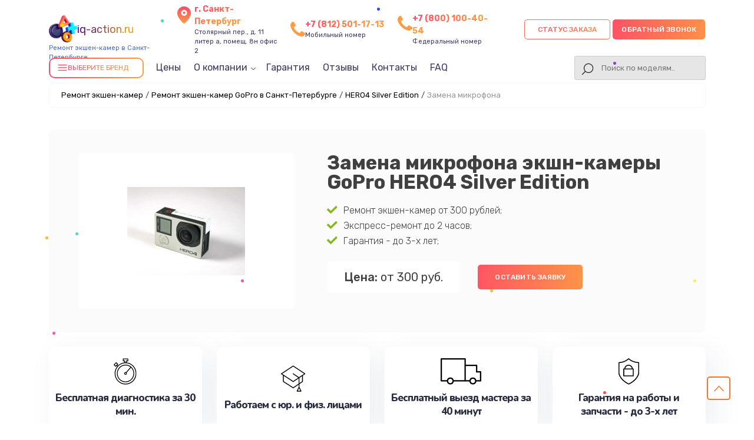

--- FILE ---
content_type: text/html; charset=UTF-8
request_url: https://spb.iq-action.ru/gopro/hero4-silver-edition/zamena-mikrofona
body_size: 17322
content:
                                                                                                                                                                                                                                                                                                                                                                                                                                                                    

<!-- Шапка сайта -->

<!doctype html>
<html lang="ru-RU" prefix="og: https://ogp.me/ns#">

<head>
	<meta name="viewport" content="width=device-width, initial-scale=1, maximum-scale=1">
	<meta charset="utf-8">
	<meta name="robots" content="follow, index, max-snippet:-1, max-video-preview:-1, max-image-preview:large" /><title>Замена микрофона GoPro HERO4 Silver Edition со срочным выездом мастера или курьера на дом в Санкт-Петербурге</title><meta name='description' content='Замена микрофона GoPro HERO4 Silver Edition с гарантией до 3 лет. Диагностика занимает в среднем 15 - 20 минут. Цена ремонта всего от 300 руб! Скидка 20% на услуги по ремонту - при первом обращении!' /><meta name="keywords" content="Замена микрофона GoPro HERO4 Silver Edition, ремонт - в Санкт-Петербурге" /><meta name="yandex-verification" content="c15efdd4d50604de" /><!-- Yandex.Metrika counter -->
<script type="text/javascript" >
   (function(m,e,t,r,i,k,a){m[i]=m[i]||function(){(m[i].a=m[i].a||[]).push(arguments)};
   m[i].l=1*new Date();k=e.createElement(t),a=e.getElementsByTagName(t)[0],k.async=1,k.src=r,a.parentNode.insertBefore(k,a)})
   (window, document, "script", "https://mc.yandex.ru/metrika/tag.js", "ym");

   ym(99030732, "init", {
        clickmap:true,
        trackLinks:true,
        accurateTrackBounce:true,
        webvisor:true
   });
</script>
<noscript><div><img src="https://mc.yandex.ru/watch/99030732" style="position:absolute; left:-9999px;" alt="" /></div></noscript>
<!-- /Yandex.Metrika counter --><link rel="preconnect" href="//api-maps.yandex.ru"><link rel="dns-prefetch" href="//api-maps.yandex.ru">	<!-- Фавиконка -->
	<link rel="shortcut icon" href="/_content/content/6328c62871639-31aebe767d77d232952a0ecd9ddaa188.webp" type="image/x-icon">


							<link rel="canonical" href="https://spb.iq-action.ru/gopro/hero4-silver-edition/zamena-mikrofona" />
			
	<!-- OG -->
	<meta property="og:type" content="website" />
	<meta property="og:title" content="Замена микрофона GoPro HERO4 Silver Edition со срочным выездом мастера или курьера на дом в Санкт-Петербурге" />
	<meta property="og:description" content="Замена микрофона GoPro HERO4 Silver Edition с гарантией до 3 лет. Диагностика занимает в среднем 15 - 20 минут. Цена ремонта всего от 300 руб! Скидка 20% на услуги по ремонту - при первом обращении!" />

	<meta property="og:url" content="https://spb.iq-action.ru/gopro/hero4-silver-edition/zamena-mikrofona" />
	<meta property="og:site_name" content="Сервисный центр по ремонту экшен-камер в Санкт-Петербурге" />
	<meta property="og:image" content="https://spb.iq-action.ru/_content/content/62e8dda8004ab-3980b03a33e39f92c6f3cfe57bf886f3.webp" />
	<meta property="og:image:secure_url" content="https://spb.iq-action.ru/_content/content/62e8dda8004ab-3980b03a33e39f92c6f3cfe57bf886f3.webp" />
	<meta property="og:image:width" content="300" />
	<meta property="og:image:height" content="300" />
	<meta property="og:image:alt" content="Сервисный центр по ремонту экшен-камер в Санкт-Петербурге" />
	<meta name="twitter:card" content="summary_large_image" />
	<meta name="twitter:title" content="Замена микрофона GoPro HERO4 Silver Edition со срочным выездом мастера или курьера на дом в Санкт-Петербурге" />
	<meta name="twitter:description" content="Замена микрофона GoPro HERO4 Silver Edition с гарантией до 3 лет. Диагностика занимает в среднем 15 - 20 минут. Цена ремонта всего от 300 руб! Скидка 20% на услуги по ремонту - при первом обращении!" />
	<meta name="twitter:image" content="https://spb.iq-action.ru/_content/content/62e8dda8004ab-3980b03a33e39f92c6f3cfe57bf886f3.webp" />
	<!-- /OG -->

	<!-- Подлючаем стили CSS-->
	<link rel="stylesheet" href="/public/css/style-rtl-v1.css">
	<link rel="stylesheet" href="/public/js/swiper/swiper-bundle.min.css">
	<link rel="stylesheet" href="/public/css/style-v1.css">
	<link rel="stylesheet" href="/public/css/custom-style.css">
	<link rel="stylesheet" href="/public/css/media-v1.css">
	<link rel="stylesheet" href="/public/css/pod_brand.css">

	<style>
		.form-button-phone,
		.a0011-first-block-ttl,
		.garant-first-block-desc,
		.a0015-button,
		.block-advantage-title,
		.a0015-button,
		.block-price-title,
		.price-after-table-row h3 span,
		.price-after-table-row form .contact__form-button,
		.service-info-number,
		.services-our-service-ttl,
		.reviews-title,
		#contacts form .contact__form-button,
		.price-heading,
		.bq-left-support,
		.services-our-service-sub::before,
		.form-master .contact__form-button {
			background-image: linear-gradient(to left, #FC9D44 -20%, #FF4969 115%);
		}
	</style>

</head>



<div class="modal__bg m-city">
	<div class="bg_black"></div>
	<div class="window_modal">
		<button class="close">+</button>
		<div class="content">
			<div class="title-modal">Выберите город</div>
			<div class="city-ul">
				<ul class="select-ul">

					
						<li><a href="https://iq-action.ru">Москва</a></li>

					
						<li><a href="https://spb.iq-action.ru">Санкт-Петербург</a></li>

					
						<li><a href="https://krd.iq-action.ru">Краснодар</a></li>

					
						<li><a href="https://rnd.iq-action.ru">Ростов-на-Дону</a></li>

					
						<li><a href="https://nnv.iq-action.ru">Нижний Новгород</a></li>

					
						<li><a href="https://nsk.iq-action.ru">Новосибирск</a></li>

					
						<li><a href="https://chl.iq-action.ru">Челябинск</a></li>

					
						<li><a href="https://ekb.iq-action.ru">Екатеринбург</a></li>

					
						<li><a href="https://kzn.iq-action.ru">Казань</a></li>

					
						<li><a href="https://ufa.iq-action.ru">Уфа</a></li>

					
						<li><a href="https://vrn.iq-action.ru">Воронеж</a></li>

					
						<li><a href="https://vlg.iq-action.ru">Волгоград</a></li>

					
						<li><a href="https://brn.iq-action.ru">Барнаул</a></li>

					
						<li><a href="https://izh.iq-action.ru">Ижевск</a></li>

					
						<li><a href="https://tol.iq-action.ru">Тольятти</a></li>

					
						<li><a href="https://yrs.iq-action.ru">Ярославль</a></li>

					
						<li><a href="https://srt.iq-action.ru">Саратов</a></li>

					
						<li><a href="https://hbr.iq-action.ru">Хабаровск</a></li>

					
						<li><a href="https://tms.iq-action.ru">Томск</a></li>

					
						<li><a href="https://tmn.iq-action.ru">Тюмень</a></li>

					
						<li><a href="https://irk.iq-action.ru">Иркутск</a></li>

					
						<li><a href="https://smr.iq-action.ru">Самара</a></li>

					
						<li><a href="https://oms.iq-action.ru">Омск</a></li>

					
						<li><a href="https://krn.iq-action.ru">Красноярск</a></li>

					
						<li><a href="https://prm.iq-action.ru">Пермь</a></li>

					
						<li><a href="https://uly.iq-action.ru">Ульяновск</a></li>

					
						<li><a href="https://kir.iq-action.ru">Киров</a></li>

					
						<li><a href="https://arh.iq-action.ru">Архангельск</a></li>

					
						<li><a href="https://ast.iq-action.ru">Астрахань</a></li>

					
						<li><a href="https://bel.iq-action.ru">Белгород</a></li>

					
						<li><a href="https://blg.iq-action.ru">Благовещенск</a></li>

					
						<li><a href="https://bry.iq-action.ru">Брянск</a></li>

					
						<li><a href="https://vld.iq-action.ru">Владивосток</a></li>

					
						<li><a href="https://vlk.iq-action.ru">Владикавказ</a></li>

					
						<li><a href="https://vla.iq-action.ru">Владимир</a></li>

					
						<li><a href="https://vlgs.iq-action.ru">Волжский</a></li>

					
						<li><a href="https://vol.iq-action.ru">Вологда</a></li>

					
						<li><a href="https://grz.iq-action.ru">Грозный</a></li>

					
						<li><a href="https://ivn.iq-action.ru">Иваново</a></li>

					
						<li><a href="https://yla.iq-action.ru">Йошкар-Ола</a></li>

					
						<li><a href="https://kld.iq-action.ru">Калининград</a></li>

					
						<li><a href="https://klg.iq-action.ru">Калуга</a></li>

					
						<li><a href="https://kem.iq-action.ru">Кемерово</a></li>

					
						<li><a href="https://ktm.iq-action.ru">Кострома</a></li>

					
						<li><a href="https://kur.iq-action.ru">Курган</a></li>

					
						<li><a href="https://krs.iq-action.ru">Курск</a></li>

					
						<li><a href="https://lip.iq-action.ru">Липецк</a></li>

					
						<li><a href="https://mgt.iq-action.ru">Магнитогорск</a></li>

					
						<li><a href="https://mkh.iq-action.ru">Махачкала</a></li>

					
						<li><a href="https://mur.iq-action.ru">Мурманск</a></li>

					
						<li><a href="https://nhc.iq-action.ru">Набережные Челны</a></li>

					
						<li><a href="https://nlc.iq-action.ru">Нальчик</a></li>

					
						<li><a href="https://nvrt.iq-action.ru">Нижневартовск</a></li>

					
						<li><a href="https://nzt.iq-action.ru">Нижний Тагил</a></li>

					
						<li><a href="https://nvk.iq-action.ru">Новокузнецк</a></li>

					
						<li><a href="https://nvr.iq-action.ru">Новороссийск</a></li>

					
						<li><a href="https://orl.iq-action.ru">Орёл</a></li>

					
						<li><a href="https://orn.iq-action.ru">Оренбург</a></li>

					
						<li><a href="https://pnz.iq-action.ru">Пенза</a></li>

					
						<li><a href="https://ryz.iq-action.ru">Рязань</a></li>

					
						<li><a href="https://srk.iq-action.ru">Саранск</a></li>

					
						<li><a href="https://smf.iq-action.ru">Симферополь</a></li>

					
						<li><a href="https://sml.iq-action.ru">Смоленск</a></li>

					
						<li><a href="https://soc.iq-action.ru">Сочи</a></li>

					
						<li><a href="https://stv.iq-action.ru">Ставрополь</a></li>

					
						<li><a href="https://stl.iq-action.ru">Стерлитамак</a></li>

					
						<li><a href="https://srg.iq-action.ru">Сургут</a></li>

					
						<li><a href="https://tgn.iq-action.ru">Таганрог</a></li>

					
						<li><a href="https://tmb.iq-action.ru">Тамбов</a></li>

					
						<li><a href="https://tvr.iq-action.ru">Тверь</a></li>

					
						<li><a href="https://ula.iq-action.ru">Улан-Удэ</a></li>

					
						<li><a href="https://chb.iq-action.ru">Чебоксары</a></li>

					
						<li><a href="https://chr.iq-action.ru">Череповец</a></li>

					
						<li><a href="https://cht.iq-action.ru">Чита</a></li>

					
						<li><a href="https://ykt.iq-action.ru">Якутск</a></li>

					
						<li><a href="https://svp.iq-action.ru">Севастополь</a></li>

					
						<li><a href="https://dnt.iq-action.ru">Донецк</a></li>

					
						<li><a href="https://mar.iq-action.ru">Мариуполь</a></li>

					
						<li><a href="https://lug.iq-action.ru">Луганск</a></li>

					
				</ul>
			</div>
		</div>
	</div>
</div>

<div class="modal__bg m-status">
	<div class="bg_black"></div>
	<div class="window_modal">
		<button class="close">+</button>
		<div class="content">
			<div class="title-modal">статус заказа</div>
			<div class="city-ul">
				<input type="text" class="status-input" placeholder="номер заказа (8 символов)">
				<button class="form-button-phone enter-status">Узнать статус</button>
			</div>
		</div>
	</div>
</div>

<body class="template-body" itemscope itemtype="https://schema.org/WebPage">
	<div class="template-container">
		<header class="main-header seo-header" itemscope="" itemtype="http://schema.org/WPHeader">
			<div class="container d-flex vertical-center header-box">
				<div class="logo header-logo">

					<a href="/">
						<div class="box-logo">
							<div class="logo-bg" style="background: url('/public/img/1.png'); background-size: contain; background-repeat: no-repeat"></div>
														<div class="text-logo">iq-action.ru</div>
						</div>
						<span>Ремонт экшен-камер в Санкт-Петербурге</span>
					</a>
					<div class="select-citys">
					</div>
				</div>
				<div class="header-address">
					<svg class="address" width="24" height="24" viewBox="0 0 24 24" fill="none" xmlns="http://www.w3.org/2000/svg">
						<path d="M12 11C12.8284 11 13.5 10.3284 13.5 9.5C13.5 8.67157 12.8284 8 12 8C11.1716 8 10.5 8.67157 10.5 9.5C10.5 10.3284 11.1716 11 12 11Z" fill="url(#paint0_linear_5_500)" />
						<path d="M12 2C9.89206 1.99989 7.86926 2.83176 6.37124 4.31479C4.87323 5.79782 4.02108 7.81216 4 9.92C4 15.4 11.05 21.5 11.35 21.76C11.5311 21.9149 11.7616 22.0001 12 22.0001C12.2384 22.0001 12.4689 21.9149 12.65 21.76C13 21.5 20 15.4 20 9.92C19.9789 7.81216 19.1268 5.79782 17.6288 4.31479C16.1307 2.83176 14.1079 1.99989 12 2ZM12 13C11.3078 13 10.6311 12.7947 10.0555 12.4101C9.47993 12.0256 9.03133 11.4789 8.76642 10.8394C8.50151 10.1999 8.4322 9.49612 8.56725 8.81718C8.7023 8.13825 9.03564 7.51461 9.52513 7.02513C10.0146 6.53564 10.6382 6.2023 11.3172 6.06725C11.9961 5.9322 12.6999 6.00151 13.3394 6.26642C13.9789 6.53133 14.5256 6.97993 14.9101 7.5555C15.2947 8.13108 15.5 8.80777 15.5 9.5C15.5 10.4283 15.1313 11.3185 14.4749 11.9749C13.8185 12.6313 12.9283 13 12 13Z" fill="url(#paint1_linear_5_500)" />
						<defs>
							<linearGradient id="paint0_linear_5_500" x1="12" y1="8" x2="12" y2="11" gradientUnits="userSpaceOnUse">
								<stop stop-color="#FF4A69" />
								<stop offset="1" stop-color="#FD9D45" />
							</linearGradient>
							<linearGradient id="paint1_linear_5_500" x1="12" y1="2" x2="12" y2="22.0001" gradientUnits="userSpaceOnUse">
								<stop stop-color="#FF4A69" />
								<stop offset="1" stop-color="#FD9D45" />
							</linearGradient>
						</defs>
					</svg>
					<div class="header-address-text">
						<span>г. Санкт-Петербург</span><br> Столярный пер., д. 11 литер а, помещ. 8н офис 2					</div>
				</div>

				<div class="header-address h-addres_new">
					<svg xmlns="http://www.w3.org/2000/svg" aria-hidden="true" role="img" width="1em" height="1em" preserveAspectRatio="xMidYMid meet" viewBox="0 0 1408 1408">
						<path fill="var(--main-color)" d="M1408 1112q0 27-10 70.5t-21 68.5q-21 50-122 106q-94 51-186 51q-27 0-53-3.5t-57.5-12.5t-47-14.5T856 1357t-49-18q-98-35-175-83q-127-79-264-216T152 776q-48-77-83-175q-3-9-18-49t-20.5-55.5t-14.5-47T3.5 392T0 339q0-92 51-186Q107 52 157 31q25-11 68.5-21T296 0q14 0 21 3q18 6 53 76q11 19 30 54t35 63.5t31 53.5q3 4 17.5 25t21.5 35.5t7 28.5q0 20-28.5 50t-62 55t-62 53t-28.5 46q0 9 5 22.5t8.5 20.5t14 24t11.5 19q76 137 174 235t235 174q2 1 19 11.5t24 14t20.5 8.5t22.5 5q18 0 46-28.5t53-62t55-62t50-28.5q14 0 28.5 7t35.5 21.5t25 17.5q25 15 53.5 31t63.5 35t54 30q70 35 76 53q3 7 3 21z"></path>
					</svg>
					<div class="header-address-text">
						<a href="tel:+78125011713" class="header-number-phone_new">+7 (812) 501-17-13</a>
						<br>Мобильный номер
					</div>
				</div>
																	<div class="header-address h-addres_new">
						<svg xmlns="http://www.w3.org/2000/svg" aria-hidden="true" role="img" width="1em" height="1em" preserveAspectRatio="xMidYMid meet" viewBox="0 0 1408 1408">
							<path fill="var(--main-color)" d="M1408 1112q0 27-10 70.5t-21 68.5q-21 50-122 106q-94 51-186 51q-27 0-53-3.5t-57.5-12.5t-47-14.5T856 1357t-49-18q-98-35-175-83q-127-79-264-216T152 776q-48-77-83-175q-3-9-18-49t-20.5-55.5t-14.5-47T3.5 392T0 339q0-92 51-186Q107 52 157 31q25-11 68.5-21T296 0q14 0 21 3q18 6 53 76q11 19 30 54t35 63.5t31 53.5q3 4 17.5 25t21.5 35.5t7 28.5q0 20-28.5 50t-62 55t-62 53t-28.5 46q0 9 5 22.5t8.5 20.5t14 24t11.5 19q76 137 174 235t235 174q2 1 19 11.5t24 14t20.5 8.5t22.5 5q18 0 46-28.5t53-62t55-62t50-28.5q14 0 28.5 7t35.5 21.5t25 17.5q25 15 53.5 31t63.5 35t54 30q70 35 76 53q3 7 3 21z"></path>
						</svg>
						<div class="header-address-text">
							<a href="tel:78001004054" class="header-number-phone_new">+7 (800) 100-40-54</a>
							<br>Федеральный номер
						</div>
					</div>
				
				<div class="header-int-box d-flex">
					<div class="header-search status-search">
						<div class="phone-mobile">
							<a class="btn_header__mobile_phone " href="tel:+78125011713">
								<span class="coccoc-alo-phone coccoc-alo-green coccoc-alo-show">
									<span class="coccoc-alo-ph-circle"></span>
									<span class="coccoc-alo-ph-circle-fill"></span>
									<span class="coccoc-alo-ph-img-circle">
										<svg xmlns="http://www.w3.org/2000/svg" version="1.1" width="22px" height="22px" viewBox="-9 -5 55 55" style="position:relative;left:2px;top:1px;shape-rendering:geometricPrecision; text-rendering:geometricPrecision; image-rendering:optimizeQuality; fill-rule:evenodd; clip-rule:evenodd" xmlns:xlink="http://www.w3.org/1999/xlink">
											<g>
												<path style="opacity:1" fill="#000" d="M 14.5,3.5 C 16.1439,3.28649 17.6439,3.61983 19,4.5C 21.2447,7.8903 22.2447,11.557 22,15.5C 20.0283,16.3052 18.5283,17.6385 17.5,19.5C 19.4837,24.9859 22.817,29.4859 27.5,33C 28.8333,33.6667 30.1667,33.6667 31.5,33C 32.459,31.5362 33.7923,30.7028 35.5,30.5C 37.6061,31.4295 39.6061,32.5962 41.5,34C 44.9373,40.6009 42.7707,44.1009 35,44.5C 23.7044,41.844 15.7044,35.1774 11,24.5C 8.421,18.9004 8.08767,13.2337 10,7.5C 11.3968,5.92975 12.8968,4.59641 14.5,3.5 Z"></path>
											</g>
										</svg>
									</span>
								</span>
							</a>
						</div>
					</div>
					<div class="box-button">
						<button class="new-btn update-btn form-button-phone a0010-cb-trigger zakaz-status-new" data-modal="status">Статус заказа</button>
						<button class="new-btn update-btn form-button-phone a0010-cb-trigger" data-modal="1" style="padding: 0 15px;">Обратный звонок</button>
					</div>
				</div>

				<div class="header-menu">
					<div class="menu-1008-menu-container">
						<ul id="menu-1008-menu" class="menu menu-head" itemscope="" itemtype="https://schema.org/SiteNavigationElement">
							<li id="dd_menu" class="menu-item menu-item-type-custom menu-item-object-custom" id="catalog-menu">
								<div class="bg-btn">
									<div class="icon-burger">
										<svg xmlns="http://www.w3.org/2000/svg" width="18" height="18" viewBox="0 0 24 24" fill="none" stroke="currentColor" stroke-width="2" stroke-linecap="round" stroke-linejoin="round">
											<line x1="3" y1="6" x2="21" y2="6"></line>
											<line x1="3" y1="12" x2="21" y2="12"></line>
											<line x1="3" y1="18" x2="21" y2="18"></line>
										</svg>
									</div>
									<div class="title__drop_menu">Выберите бренд</div>
									<div class="dropdown_menu hidden">

										
											<div class="grid-box">

																											
																<a class="brand-company-item-header dopStyle" href="/xiaomi">
																	<img src="/_content/datasets/639b367a012bd-3da48cd5df0cce672aa9c24263f9de4a.webp" alt="Xiaomi">
																																			<div class="text-model">Ремонт <span>Xiaomi</span></div>
																																	</a>

																																																									
																<a class="brand-company-item-header dopStyle" href="/digma">
																	<img src="/_content/datasets/639b3673015dc-c4ea504a36dd7d9fc6a0ac188f75d6c7.webp" alt="Digma">
																																			<div class="text-model">Ремонт <span>Digma</span></div>
																																	</a>

																																																									
																<a class="brand-company-item-header dopStyle" href="/dji">
																	<img src="/_content/datasets/654dfc1fe39e8-4e6c23c69aabe7c2c4ad64c869340d87.webp" alt="DJI">
																																			<div class="text-model">Ремонт <span>DJI</span></div>
																																	</a>

																																																																																																
																<a class="brand-company-item-header dopStyle" href="/nikon">
																	<img src="/_content/datasets/639b3676595d2-f7d14a498b74eb6fadb577030582a788.webp" alt="Nikon">
																																			<div class="text-model">Ремонт <span>Nikon</span></div>
																																	</a>

																																																									
																<a class="brand-company-item-header dopStyle" href="/garmin">
																	<img src="/_content/datasets/68ee369e0464b-b60d6b537542cf520880ab473b0e1005.png" alt="Garmin">
																																			<div class="text-model">Ремонт <span>Garmin</span></div>
																																	</a>

																																																						
											</div>

										
									</div>
								</div>
							</li>
							<li itemprop="name" class="menu-item menu-item-type-custom menu-item-object-custom">
								<a itemprop="url" href="/tseny">Цены</a>
							</li>
							<li itemprop="name" class="menu-item menu-item-type-custom menu-item-object-custom menu-item__parent dop__position_trugolnik">
								<a class="close" itemprop="url">О компании</a>
								<ul class="menu-parent">
									<li itemprop="name" class="menu-item menu-item-type-custom menu-item-object-custom">
										<a itemprop="url" href="/diagnostika">Диагностика</a>
									</li>
									<li itemprop="name" class="menu-item menu-item-type-custom menu-item-object-custom">
										<a itemprop="url" href="/oplata-i-dostavka">Оплата и доставка</a>
									</li>
								</ul>
							</li>
							<li itemprop="name" class="menu-item menu-item-type-custom menu-item-object-custom">
								<a itemprop="url" href="/garantiya">Гарантия</a>
							</li>
							<li itemprop="name" class="menu-item menu-item-type-custom menu-item-object-custom">
								<a itemprop="url" href="/otzyvi">Отзывы</a>
							</li>
							<li itemprop="name" class="menu-item menu-item-type-custom menu-item-object-custom">
								<a itemprop="url" href="/contacty">Контакты</a>
							</li>
							
															<li itemprop="name" class="menu-item menu-item-type-custom menu-item-object-custom">
									<a itemprop="url" href="#faq">FAQ</a>
								</li>
													</ul>

						<!-- search  -->
						<div class="header-search">
							<div class="a0010-cb-trigger search-button"></div>
							<form class="togglesearch__form" itemprop="potentialAction" itemscope itemtype="https://schema.org/SearchAction" action="/search" method="get" style="width: 100%">
								<meta itemprop="target" content="https://spb.iq-action.ru/search/?s={s}" />
								<input class="query-input header-search-input" itemprop="query-input" type="text" name="s" placeholder="Поиск по моделям.." required />
							</form>
						</div>
						<!-- search  -->

					</div>
				</div>
				<div class="only-mobile">
					<button class="a0077-mobile-menu a0080-open-mobile-menu"></button>
				</div>
			</div>
			<meta itemprop="headline" content="Сервисный центр по ремонту экшен-камер">
			<meta itemprop="description" content="Замена микрофона GoPro HERO4 Silver Edition с гарантией до 3 лет. Диагностика занимает в среднем 15 - 20 минут. Цена ремонта всего от 300 руб! Скидка 20% на услуги по ремонту - при первом обращении!">
			<meta itemprop="keywords" content="Замена микрофона GoPro HERO4 Silver Edition, ремонт - в Санкт-Петербурге">
			<script type='application/ld+json'>
				{
					"@context": "http://www.schema.org",
					"@type": "ProfessionalService",
					"name": "Сервисный центр по ремонту экшен-камер",
					"url": "https://spb.iq-action.ru/",
					"logo": "https://spb.iq-action.ru",
					"description": "Ремонт экшен-камер любых производителей с гарантией до 3 лет. Получите скидку 20% на услуги по ремонту самокатов в Санкт-Петербурге уже при первом обращении! Цена ремонта всего от 450 руб!",
					"address": {
						"@type": "PostalAddress",
						"streetAddress": "Столярный пер., д. 11 литер а, помещ. 8н офис 2",
						"addressLocality": "Санкт-Петербург",
						"addressRegion": "",
						"postalCode": "",
						"addressCountry": "Russia"
					},
					"geo": {
						"@type": "GeoCoordinates",
						"latitude": "59.926932",
						"longitude": "30.312086"
					},
					"hasMap": "https://www.google.com/maps/search/?api=1&query=59.926932,30.312086",
					"openingHours": "Mo, Tu, We, Th, Fr, Sa, Su 09:00-21:00",
					"contactPoint": {
						"@type": "ContactPoint",
						"telephone": "+78125011713",
						"contactType": "Основной"
					}
				}
			</script>
		</header>
<!-- Контент сайта -->
<main class="a0004-main-body">
    
<div class="container">
	
<ol class="breadcrumb"><li><a href='/'>Ремонт экшен-камер</a><span class='separator'>/</span></li><li><a href='/gopro'>Ремонт экшен-камер GoPro в Санкт-Петербурге</a><span class='separator'>/</span></li><li><a href='/gopro/hero4-silver-edition'>HERO4 Silver Edition</a><span class='separator'>/</span></li><li class='active'><span>Замена микрофона</span></li></ol>
	</div>

<div class="inside-page catalog-page brand-page model-page">
	<div class="page-heading-container" itemscope itemtype="http://schema.org/Product">
		<meta itemprop="description" content="Замена микрофона GoPro HERO4 Silver Edition с гарантией до 3 лет. Диагностика занимает в среднем 15 - 20 минут. Цена ремонта всего от 300 руб! Скидка 20% на услуги по ремонту - при первом обращении!">
		<div itemprop="brand" itemtype="https://schema.org/Brand" itemscope>
			<meta itemprop="name" content="GoPro" />
		</div>
		<div class="container">
			<div class="page-heading d-flex">
				<div class="col-5">
					<div class="page-heading__media page-heading__logo">
						<img src="/_content/datasets/633ae94636562-673888237b121a7864d201e8199ed150.webp" class="page-heading__media-img" itemprop="image">
					</div>
					<div itemprop="aggregateRating" itemscope="" itemtype="http://schema.org/AggregateRating">
						<meta itemprop="ratingValue" content="4.9" />
						<meta itemprop="bestRating" content="5" />
						<meta itemprop="reviewCount" content="222" />
						<meta itemprop="description" content="Ремонт экшен-камер профессиональными сервисными инженерами с выездом на дом и офис" />
					</div>
				</div>
				<div class="col-7">
					<h1 class="page-heading__title" itemprop="name">Замена микрофона экшн-камеры GoPro HERO4 Silver Edition</h1>
					<ul class="offer-utp offer-utp__inside">
						<li><img src="/public/img/icons/check.svg">Ремонт экшен-камер от 300 рублей;</li>
						<li><img src="/public/img/icons/check.svg">Экспресс-ремонт до 2 часов;</li>
						<li><img src="/public/img/icons/check.svg">Гарантия - до 3-х лет;</li>
					</ul>
					<div class="buttons-row">
						<div itemprop="offers" itemscope="" itemtype="http://schema.org/Offer">
							<div class="page-heading__price"><b>Цена:</b> от 300 руб.</div>
							<meta itemprop="price" content="300.00" />
							<meta itemprop="priceCurrency" content="RUB" />
							<link itemprop="availability" href="http://schema.org/InStock" />
							<meta itemprop="brand" content="GoPro">
							<meta itemprop="model" content="Замена микрофона экшн-камеры">
							<meta itemprop="description" content="Ремонт экшен-камер с гарантией до 3 лет. Получите скидку 20% на услуги по ремонту экшен-камер в Санкт-Петербурге уже при первом обращении! Цена ремонта всего от 450 руб!">
						</div>
						<button class="a0015-button a0010-cb-trigger" data-modal="1">Оставить заявку</button>
					</div>
				</div>
			</div>
		</div>
	</div>
	<div class="page-content">
		<div class="container">
			<div class="block-advantages-list advantages-list">
	<div class="card-advantages-item">
		<img src="/_content/content/62cea57c60f20-ff6e4803bdcc3ebd292db35579448a09.svg">
		<div class="b0009-advantage-text">Бесплатная диагностика за 30 мин.</div>
	</div>
	<div class="card-advantages-item">
		<img src="/_content/content/62cea56464e78-032dc817428ca4e52df0c82b469622de.svg">
		<div class="b0009-advantage-text">Работаем с юр. и физ. лицами</div>
	</div>
	<div class="card-advantages-item">
		<img src="/_content/content/62cea64cf07df-9e2b20d05fad9fed96bf7e8160d6d18c.svg">
		<div class="b0009-advantage-text">Бесплатный выезд мастера за 40 минут</div>
	</div>
	<div class="card-advantages-item">
		<img src="/_content/content/62cea63b55942-71ee06c98ffd6202dbf1498a6451e991.svg">
		<div class="b0009-advantage-text">Гарантия на работы и запчасти - до 3-х лет</div>
	</div>
</div>

			<section class="block-price-section" id="price">
				<div class="container">
					<h2 class="block-price-title">Другие поломки экшн-камеры GoPro</h2>
					<div class="block-price-table">
						<div class="price-heading">
							<div class="a0045-price-col-1">Услуга</div>
							<div class="a0046-price-col-2">Стоимость ремонта</div>
							<div class="a0047-price-col-3"></div>
						</div>
						<div class="box-price-body">

							
								<div class="card-price-row">
									<a class="a0045-price-col-1" href="/brands/gopro">Замена или ремонт платы</a>
									<div class="a0046-price-col-2">1000 руб.</div>
									<div class="a0047-price-col-3">
										<button class="a0049-table-button a0010-cb-trigger" data-modal="1">Заказать</button>
									</div>
								</div>

							
								<div class="card-price-row">
									<a class="a0045-price-col-1" href="/brands/gopro">Удаление вируса</a>
									<div class="a0046-price-col-2">900 руб.</div>
									<div class="a0047-price-col-3">
										<button class="a0049-table-button a0010-cb-trigger" data-modal="1">Заказать</button>
									</div>
								</div>

							
								<div class="card-price-row">
									<a class="a0045-price-col-1" href="/brands/gopro">Снятие кода</a>
									<div class="a0046-price-col-2">800 руб.</div>
									<div class="a0047-price-col-3">
										<button class="a0049-table-button a0010-cb-trigger" data-modal="1">Заказать</button>
									</div>
								</div>

							
								<div class="card-price-row">
									<a class="a0045-price-col-1" href="/brands/gopro">Замена жесткого диска</a>
									<div class="a0046-price-col-2">1500 руб.</div>
									<div class="a0047-price-col-3">
										<button class="a0049-table-button a0010-cb-trigger" data-modal="1">Заказать</button>
									</div>
								</div>

							
								<div class="card-price-row">
									<a class="a0045-price-col-1" href="/brands/gopro">Замена HDD на SSD</a>
									<div class="a0046-price-col-2">1300 руб.</div>
									<div class="a0047-price-col-3">
										<button class="a0049-table-button a0010-cb-trigger" data-modal="1">Заказать</button>
									</div>
								</div>

							
								<div class="card-price-row">
									<a class="a0045-price-col-1" href="/brands/gopro">Замена видеокарты</a>
									<div class="a0046-price-col-2">1100 руб.</div>
									<div class="a0047-price-col-3">
										<button class="a0049-table-button a0010-cb-trigger" data-modal="1">Заказать</button>
									</div>
								</div>

							
								<div class="card-price-row">
									<a class="a0045-price-col-1" href="/brands/gopro">Замена батарейки BIOS</a>
									<div class="a0046-price-col-2">600 руб.</div>
									<div class="a0047-price-col-3">
										<button class="a0049-table-button a0010-cb-trigger" data-modal="1">Заказать</button>
									</div>
								</div>

							
								<div class="card-price-row">
									<a class="a0045-price-col-1" href="/brands/gopro">Апгрейд</a>
									<div class="a0046-price-col-2">1100 руб.</div>
									<div class="a0047-price-col-3">
										<button class="a0049-table-button a0010-cb-trigger" data-modal="1">Заказать</button>
									</div>
								</div>

							
								<div class="card-price-row">
									<a class="a0045-price-col-1" href="/brands/gopro">Замена корпуса</a>
									<div class="a0046-price-col-2">900 руб.</div>
									<div class="a0047-price-col-3">
										<button class="a0049-table-button a0010-cb-trigger" data-modal="1">Заказать</button>
									</div>
								</div>

							
								<div class="card-price-row">
									<a class="a0045-price-col-1" href="/brands/gopro">Установка водяной системы охлаждения</a>
									<div class="a0046-price-col-2">900 руб.</div>
									<div class="a0047-price-col-3">
										<button class="a0049-table-button a0010-cb-trigger" data-modal="1">Заказать</button>
									</div>
								</div>

							
								<div class="card-price-row">
									<a class="a0045-price-col-1" href="/brands/gopro">Установка драйверов</a>
									<div class="a0046-price-col-2">1100 руб.</div>
									<div class="a0047-price-col-3">
										<button class="a0049-table-button a0010-cb-trigger" data-modal="1">Заказать</button>
									</div>
								</div>

							
								<div class="card-price-row">
									<a class="a0045-price-col-1" href="/brands/gopro">Замена или ремонт схемы управления</a>
									<div class="a0046-price-col-2">650 руб.</div>
									<div class="a0047-price-col-3">
										<button class="a0049-table-button a0010-cb-trigger" data-modal="1">Заказать</button>
									</div>
								</div>

							
								<div class="card-price-row">
									<a class="a0045-price-col-1" href="/brands/gopro">Ремонт или замена кнопок</a>
									<div class="a0046-price-col-2">300 руб.</div>
									<div class="a0047-price-col-3">
										<button class="a0049-table-button a0010-cb-trigger" data-modal="1">Заказать</button>
									</div>
								</div>

							
								<div class="card-price-row">
									<a class="a0045-price-col-1" href="/brands/gopro">Перестал работать нагрев воды</a>
									<div class="a0046-price-col-2">1000 руб.</div>
									<div class="a0047-price-col-3">
										<button class="a0049-table-button a0010-cb-trigger" data-modal="1">Заказать</button>
									</div>
								</div>

							
								<div class="card-price-row">
									<a class="a0045-price-col-1" href="/brands/gopro">Отпариватель не выдает пар</a>
									<div class="a0046-price-col-2">1000 руб.</div>
									<div class="a0047-price-col-3">
										<button class="a0049-table-button a0010-cb-trigger" data-modal="1">Заказать</button>
									</div>
								</div>

							
								<div class="card-price-row">
									<a class="a0045-price-col-1" href="/brands/gopro">Устройство плохо отпаривает</a>
									<div class="a0046-price-col-2">1000 руб.</div>
									<div class="a0047-price-col-3">
										<button class="a0049-table-button a0010-cb-trigger" data-modal="1">Заказать</button>
									</div>
								</div>

							
								<div class="card-price-row">
									<a class="a0045-price-col-1" href="/brands/gopro">Замена сетевого шнура</a>
									<div class="a0046-price-col-2">500 руб.</div>
									<div class="a0047-price-col-3">
										<button class="a0049-table-button a0010-cb-trigger" data-modal="1">Заказать</button>
									</div>
								</div>

							
								<div class="card-price-row">
									<a class="a0045-price-col-1" href="/brands/gopro">Замена предохранителя</a>
									<div class="a0046-price-col-2">700 руб.</div>
									<div class="a0047-price-col-3">
										<button class="a0049-table-button a0010-cb-trigger" data-modal="1">Заказать</button>
									</div>
								</div>

							
								<div class="card-price-row">
									<a class="a0045-price-col-1" href="/brands/gopro">Установка операционной системы</a>
									<div class="a0046-price-col-2">1100 руб.</div>
									<div class="a0047-price-col-3">
										<button class="a0049-table-button a0010-cb-trigger" data-modal="1">Заказать</button>
									</div>
								</div>

							
								<div class="card-price-row">
									<a class="a0045-price-col-1" href="/brands/gopro">Прошивка BIOS</a>
									<div class="a0046-price-col-2">1500 руб.</div>
									<div class="a0047-price-col-3">
										<button class="a0049-table-button a0010-cb-trigger" data-modal="1">Заказать</button>
									</div>
								</div>

							
								<div class="card-price-row">
									<a class="a0045-price-col-1" href="/brands/gopro">Замена термопасты</a>
									<div class="a0046-price-col-2">1200 руб.</div>
									<div class="a0047-price-col-3">
										<button class="a0049-table-button a0010-cb-trigger" data-modal="1">Заказать</button>
									</div>
								</div>

							
								<div class="card-price-row">
									<a class="a0045-price-col-1" href="/brands/gopro">Замена материнской платы</a>
									<div class="a0046-price-col-2">2200 руб.</div>
									<div class="a0047-price-col-3">
										<button class="a0049-table-button a0010-cb-trigger" data-modal="1">Заказать</button>
									</div>
								</div>

							
								<div class="card-price-row">
									<a class="a0045-price-col-1" href="/brands/gopro">Замена блока питания</a>
									<div class="a0046-price-col-2">1200 руб.</div>
									<div class="a0047-price-col-3">
										<button class="a0049-table-button a0010-cb-trigger" data-modal="1">Заказать</button>
									</div>
								</div>

							
								<div class="card-price-row">
									<a class="a0045-price-col-1" href="/brands/gopro">Замена звуковой карты</a>
									<div class="a0046-price-col-2">700 руб.</div>
									<div class="a0047-price-col-3">
										<button class="a0049-table-button a0010-cb-trigger" data-modal="1">Заказать</button>
									</div>
								</div>

							
								<div class="card-price-row">
									<a class="a0045-price-col-1" href="/brands/gopro">Замена кулера</a>
									<div class="a0046-price-col-2">1400 руб.</div>
									<div class="a0047-price-col-3">
										<button class="a0049-table-button a0010-cb-trigger" data-modal="1">Заказать</button>
									</div>
								</div>

							
								<div class="card-price-row">
									<a class="a0045-price-col-1" href="/brands/gopro">Замена оперативной памяти</a>
									<div class="a0046-price-col-2">1500 руб.</div>
									<div class="a0047-price-col-3">
										<button class="a0049-table-button a0010-cb-trigger" data-modal="1">Заказать</button>
									</div>
								</div>

							
								<div class="card-price-row">
									<a class="a0045-price-col-1" href="/brands/gopro">Замена процессора</a>
									<div class="a0046-price-col-2">1500 руб.</div>
									<div class="a0047-price-col-3">
										<button class="a0049-table-button a0010-cb-trigger" data-modal="1">Заказать</button>
									</div>
								</div>

							
								<div class="card-price-row">
									<a class="a0045-price-col-1" href="/brands/gopro">Пар выходит из других деталей устройства</a>
									<div class="a0046-price-col-2">800 руб.</div>
									<div class="a0047-price-col-3">
										<button class="a0049-table-button a0010-cb-trigger" data-modal="1">Заказать</button>
									</div>
								</div>

							
								<div class="card-price-row">
									<a class="a0045-price-col-1" href="/brands/gopro">Замена модуля Wi-Fi</a>
									<div class="a0046-price-col-2">1200 руб.</div>
									<div class="a0047-price-col-3">
										<button class="a0049-table-button a0010-cb-trigger" data-modal="1">Заказать</button>
									</div>
								</div>

							
								<div class="card-price-row">
									<a class="a0045-price-col-1" href="/brands/gopro">Замена микрофона</a>
									<div class="a0046-price-col-2">500 руб.</div>
									<div class="a0047-price-col-3">
										<button class="a0049-table-button a0010-cb-trigger" data-modal="1">Заказать</button>
									</div>
								</div>

							
								<div class="card-price-row">
									<a class="a0045-price-col-1" href="/brands/gopro">Замена дисплея (экрана)</a>
									<div class="a0046-price-col-2">1400 руб.</div>
									<div class="a0047-price-col-3">
										<button class="a0049-table-button a0010-cb-trigger" data-modal="1">Заказать</button>
									</div>
								</div>

							
								<div class="card-price-row">
									<a class="a0045-price-col-1" href="/brands/gopro">Прошивка (Обновление ПО)</a>
									<div class="a0046-price-col-2">800 руб.</div>
									<div class="a0047-price-col-3">
										<button class="a0049-table-button a0010-cb-trigger" data-modal="1">Заказать</button>
									</div>
								</div>

							
								<div class="card-price-row">
									<a class="a0045-price-col-1" href="/brands/gopro">Восстановление после попадания влаги</a>
									<div class="a0046-price-col-2">500 руб.</div>
									<div class="a0047-price-col-3">
										<button class="a0049-table-button a0010-cb-trigger" data-modal="1">Заказать</button>
									</div>
								</div>

							
								<div class="card-price-row">
									<a class="a0045-price-col-1" href="/brands/gopro">Ремонт/замена датчика температуры</a>
									<div class="a0046-price-col-2">600 руб.</div>
									<div class="a0047-price-col-3">
										<button class="a0049-table-button a0010-cb-trigger" data-modal="1">Заказать</button>
									</div>
								</div>

							
								<div class="card-price-row">
									<a class="a0045-price-col-1" href="/brands/gopro">Замена оптики</a>
									<div class="a0046-price-col-2">1800 руб.</div>
									<div class="a0047-price-col-3">
										<button class="a0049-table-button a0010-cb-trigger" data-modal="1">Заказать</button>
									</div>
								</div>

							
								<div class="card-price-row">
									<a class="a0045-price-col-1" href="/brands/gopro">Ремонт/замена картоприемника(картридера) sd</a>
									<div class="a0046-price-col-2">800 руб.</div>
									<div class="a0047-price-col-3">
										<button class="a0049-table-button a0010-cb-trigger" data-modal="1">Заказать</button>
									</div>
								</div>

							
								<div class="card-price-row">
									<a class="a0045-price-col-1" href="/brands/gopro">Чистка оптики(линзоблока)</a>
									<div class="a0046-price-col-2">800 руб.</div>
									<div class="a0047-price-col-3">
										<button class="a0049-table-button a0010-cb-trigger" data-modal="1">Заказать</button>
									</div>
								</div>

							
								<div class="card-price-row">
									<a class="a0045-price-col-1" href="/brands/gopro">Настройка оптики, фокусировки</a>
									<div class="a0046-price-col-2">1000 руб.</div>
									<div class="a0047-price-col-3">
										<button class="a0049-table-button a0010-cb-trigger" data-modal="1">Заказать</button>
									</div>
								</div>

							
								<div class="card-price-row">
									<a class="a0045-price-col-1" href="/brands/gopro">Ремонт материнской платы</a>
									<div class="a0046-price-col-2">800 руб.</div>
									<div class="a0047-price-col-3">
										<button class="a0049-table-button a0010-cb-trigger" data-modal="1">Заказать</button>
									</div>
								</div>

							
						</div>
					</div>
											<div class="text-align-center button-show-all__wrapper">
							<button class="button-show-all">
								<span class="button-show-all__label">Показать все услуги</span>
								<span class="shine"></span>
							</button>
						</div>
										<div class="sale-block">
						<div class="a0033-calc-mini-ttl block-price-title" style="margin-bottom: 12px;"><b>Скидка 20% по предварительной записи</b></div>
						<div class="price-after-table-row">
							<div role="form" class="wpcf7" id="wpcf7-f51-o1">
								<div class="screen-reader-response">
									<p role="status" aria-live="polite" aria-atomic="true"></p>
									<ul></ul>
								</div>
								<!-- Модальное окно -->
								

<form class="cform">

  <!-- Скрытые поля -->
  <input type="hidden" name="form_name" value="Модальная форма">
  <input type="hidden" name="typeform" value="simple-form">

  <!-- Поля -->
  <input type="text" name="client_name" size="40" class="mName" placeholder="Ваше имя" required>
  <input type="tel" inputmode="tel" name="clients_phone" size="40" class="mPhone _req" required>
  <input type="submit" value="Отправить" class="contact__form-button submit" style="width:100%" disabled="disabled">

  <div class="contacts__checkbox">
    <label>
      <input type="checkbox" value="1" checked="checked" required>
      <span class="wpcf7-list-item-label">Нажимая на кнопку отправить я даю свое <a target="_blank" href="/politika">согласие на обработку моих персональных данных.</a></span>
    </label>
  </div>

  <div class="success"></div>

</form>
								<div class="block success"></div>
							</div>
						</div>
					</div>



					<!-- Блок "Выезд мастера" - показывает только в кофемашинах -->
										<!-- ПОказывать блок "Сервисный ремонт кофемашин в Москве", если это не  -->
				</div>
			</section>
		</div>
		<!-- Блок "FAQ" -->
		
<section class="faq-questions" id="faq">
    <div class="container">
        <h2 class="faq-questions-title block-price-title">Мы ответили на вопросы, которые нам задают чаще всего</h2>
        <div class="questions__text-cards text-cards">

            
                <div class="text-cards-item">
                    <div class="text-18 w-700 item-title">Диагностика проводится бесплатно?
</div>
                    <button class="item-btn">
                        <svg width="27" height="27" viewBox="0 0 27 27" fill="none" xmlns="http://www.w3.org/2000/svg">
                            <path d="M20.9145 18.5625L21.9375 17.4709L13.5 8.4375L5.0625 17.4709L6.08027 18.5625L13.5 10.626L20.9145 18.5625Z" fill="#FF7426" />
                        </svg>
                    </button>
                    <div class="item-block">
                        <div class="text-18 item-block-text">
Диагностика неисправностей вашего устройства проводится бесплатно даже при отказе от ремонта
</div>
                    </div>
                </div>

            
                <div class="text-cards-item">
                    <div class="text-18 w-700 item-title">
Есть ли гарантия на услуги ремонта и на используемые при ремонте комплектующие?
</div>
                    <button class="item-btn">
                        <svg width="27" height="27" viewBox="0 0 27 27" fill="none" xmlns="http://www.w3.org/2000/svg">
                            <path d="M20.9145 18.5625L21.9375 17.4709L13.5 8.4375L5.0625 17.4709L6.08027 18.5625L13.5 10.626L20.9145 18.5625Z" fill="#FF7426" />
                        </svg>
                    </button>
                    <div class="item-block">
                        <div class="text-18 item-block-text">
Предоставляется гарантия как на услуги ремонта, так и на запасные части (комплектующие). Гарантия на ремонт до 3 лет. Гарантия на комплектующие зависит от бренда производителя вашего устройства
</div>
                    </div>
                </div>

            
                <div class="text-cards-item">
                    <div class="text-18 w-700 item-title">
Стоимость ремонта может быть изменена?
</div>
                    <button class="item-btn">
                        <svg width="27" height="27" viewBox="0 0 27 27" fill="none" xmlns="http://www.w3.org/2000/svg">
                            <path d="M20.9145 18.5625L21.9375 17.4709L13.5 8.4375L5.0625 17.4709L6.08027 18.5625L13.5 10.626L20.9145 18.5625Z" fill="#FF7426" />
                        </svg>
                    </button>
                    <div class="item-block">
                        <div class="text-18 item-block-text">
Стоимость ремонта будет определена после бесплатной диагностики и зафиксирована в договоре предоставления услуги
</div>
                    </div>
                </div>

            
                <div class="text-cards-item">
                    <div class="text-18 w-700 item-title">
Какие документы выдает сервисный центр?
</div>
                    <button class="item-btn">
                        <svg width="27" height="27" viewBox="0 0 27 27" fill="none" xmlns="http://www.w3.org/2000/svg">
                            <path d="M20.9145 18.5625L21.9375 17.4709L13.5 8.4375L5.0625 17.4709L6.08027 18.5625L13.5 10.626L20.9145 18.5625Z" fill="#FF7426" />
                        </svg>
                    </button>
                    <div class="item-block">
                        <div class="text-18 item-block-text">
Договор предоставления услуги ремонта техники. Акт приема-передачи техники. Чек. Гарантийный талон на услуги ремонта. Гарантийный талон на используемые комплектующие (если применимо)
</div>
                    </div>
                </div>

            
                <div class="text-cards-item">
                    <div class="text-18 w-700 item-title">
При ремонте используются оригинальные комплектующие или аналоги?
</div>
                    <button class="item-btn">
                        <svg width="27" height="27" viewBox="0 0 27 27" fill="none" xmlns="http://www.w3.org/2000/svg">
                            <path d="M20.9145 18.5625L21.9375 17.4709L13.5 8.4375L5.0625 17.4709L6.08027 18.5625L13.5 10.626L20.9145 18.5625Z" fill="#FF7426" />
                        </svg>
                    </button>
                    <div class="item-block">
                        <div class="text-18 item-block-text">
Мы используем исключительно оригинальные запасные части при ремонте. Только таким образом мы можем гарантировать надежную работу вашего устройства
</div>
                    </div>
                </div>

            
                <div class="text-cards-item">
                    <div class="text-18 w-700 item-title">
Возможен ли срочный ремонт? Могу при нем присутствовать?
</div>
                    <button class="item-btn">
                        <svg width="27" height="27" viewBox="0 0 27 27" fill="none" xmlns="http://www.w3.org/2000/svg">
                            <path d="M20.9145 18.5625L21.9375 17.4709L13.5 8.4375L5.0625 17.4709L6.08027 18.5625L13.5 10.626L20.9145 18.5625Z" fill="#FF7426" />
                        </svg>
                    </button>
                    <div class="item-block">
                        <div class="text-18 item-block-text">
Да, конечно. Срочный ремонт занимает от 30 минут. Присутствовать при ремонте допустимо</div>
                    </div>
                </div>

            
        </div>
    </div>
</section>		<!-- Блок "КОНТАКТЫ" -->
		
<section class="contact-end-section" id="contacts">
  <div class="container d-flex">
		<div class="col-6 custom-map">
		  <div class="box-map">        <div id="n1_6979b5e4b1daf" style="display: inline-block; width: 100%; height: 430px;"></div>
        <script>
            document.addEventListener('DOMContentLoaded', function() {
                setTimeout(initYandexMap_n1_6979b5e4b1daf, 5000);
            });

            document.addEventListener('scroll', initYandexMapOnEvent_n1_6979b5e4b1daf);
            document.addEventListener('mousemove', initYandexMapOnEvent_n1_6979b5e4b1daf);
            document.addEventListener('touchstart', initYandexMapOnEvent_n1_6979b5e4b1daf);

            function initYandexMapOnEvent_n1_6979b5e4b1daf(e) {
                initYandexMap_n1_6979b5e4b1daf();
                e.currentTarget.removeEventListener(e.type, initYandexMapOnEvent_n1_6979b5e4b1daf);
            }

            function initYandexMap_n1_6979b5e4b1daf() {
                if (window.yandexMapDidInit_n1_6979b5e4b1daf) {
                    return false;
                }
                window.yandexMapDidInit_n1_6979b5e4b1daf = true;

                const script = document.createElement('script');
                script.type = 'text/javascript';
                script.async = true;

                script.src = 'https://api-maps.yandex.ru/2.0/?load=package.standard&lang=ru-RU&onload=init_n1_6979b5e4b1daf';
                document.getElementsByTagName('body')[0].appendChild(script);
            }

            function init_n1_6979b5e4b1daf(){
                var map_n1_6979b5e4b1daf = new ymaps.Map("n1_6979b5e4b1daf", {
                    center: [59.926932,30.312086],
                    zoom: 11,
                    controls: [],
                });
                //map_//.behaviors.get('drag').disable()
                map_n1_6979b5e4b1daf.geoObjects.add(new ymaps.Placemark([59.926932,30.312086]));map_n1_6979b5e4b1daf.geoObjects.add(new ymaps.Placemark([59.981712,30.209894]));map_n1_6979b5e4b1daf.geoObjects.add(new ymaps.Placemark([60.011329,30.257010]));map_n1_6979b5e4b1daf.geoObjects.add(new ymaps.Placemark([59.925299,30.358448]));map_n1_6979b5e4b1daf.geoObjects.add(new ymaps.Placemark([60.072031,30.340698]));map_n1_6979b5e4b1daf.geoObjects.add(new ymaps.Placemark([59.929903,30.344237]));map_n1_6979b5e4b1daf.setBounds(map_n1_6979b5e4b1daf.geoObjects.getBounds());map_n1_6979b5e4b1daf.setZoom(map_n1_6979b5e4b1daf.getZoom()-1);
                // {hintContent: "Сервисный центр"}
            }
        </script>
        <style>
            ymaps {
                -ms-touch-action: auto !important;
                touch-action: auto !important;
            }
        </style>
        </div>
		</div>
		<div class="col-6 contact-have-question-col">
		  <span class="contact-block-title">У вас остались вопросы?</span>
		  <div class="contact-desc">Если у вас остались вопросы напишите нам, наши специалисты с радостью ответят вам!</div>
		  <div role="form" class="wpcf7">
			<div class="screen-reader-response">
			  <p role="status" aria-live="polite" aria-atomic="true"></p>
			  <ul></ul>
			</div>

				<!-- Модальное окно -->
				

<form class="cform">

  <!-- Скрытые поля -->
  <input type="hidden" name="form_name" value="Модальная форма">
  <input type="hidden" name="typeform" value="simple-form">

  <!-- Поля -->
  <input type="text" name="client_name" size="40" class="mName" placeholder="Ваше имя" required>
  <input type="tel" inputmode="tel" name="clients_phone" size="40" class="mPhone _req" required>
  <input type="submit" value="Отправить" class="contact__form-button submit" style="width:100%" disabled="disabled">

  <div class="contacts__checkbox">
    <label>
      <input type="checkbox" value="1" checked="checked" required>
      <span class="wpcf7-list-item-label">Нажимая на кнопку отправить я даю свое <a target="_blank" href="/politika">согласие на обработку моих персональных данных.</a></span>
    </label>
  </div>

  <div class="success"></div>

</form>

		  </div>
		</div>
  </div>
</section>
	</div>
</div></main>

<!-- Подвал сайта -->

<footer class="footer" itemscope itemtype="https://schema.org/WPFooter">
	<div class="container">
		<div class="d-grid">
			<div class="col-3 footer-col">
				<div class="logo footer-logo">
					<a href="/">
						<div class="box-logo" style="justify-content: flex-start;">
							<div class="logo-bg" style="background: url('/public/img/1.png'); background-size: contain; background-repeat: no-repeat"></div>
														<div class="text-logo">iq-action.ru</div>
						</div>
						<span>Ремонт экшен-камер в Санкт-Петербурге</span>
					</a>
				</div>
				<div class="contact-under-map-row" itemscope itemtype="http://schema.org/PostalAddress">
					<div class="footer-title footer-title__under">Контактная информация</div>
					<div>
						<img src="/public/img/img_box_29_violet.png">
						<a class="footer-phone" itemprop="telephone" href="tel:+78125011713">+7 (812) 501-17-13</a>
					</div>
																					<div>
							<img src="/public/img/img_box_29_violet.png">
							<a class="footer-phone" itemprop="telephone" href="tel:78001004054">+7 (800) 100-40-54</a>
						</div>
										<div>
						<img src="/public/img/img_box_30_violet.png">
						<span itemprop="addressLocality">
							Санкт-Петербург</span>, <span itemprop="streetAddress"> Столярный пер., д. 11 литер а, помещ. 8н офис 2</span>
					</div>
					<div>
						<img src="/public/img/back-in-time.png">
						<span itemprop="hoursAvailable">Ежедневно с 9:00 до 21:00</span>
					</div>
					<div>
						<img class="email" src="/public/img/icons/email.png">
						<a href="mailto:info@iq-action.ru">info@iq-action.ru</a>
					</div>
					<span class="consult-label">Все консультации по телефону в нашем сервисе совершенно бесплатны</span>
				</div>

				<div class='footer-yur-data'><p>ООО "Контент Сервис" </p><p>ИНН:  7840015823 </p><p>ОГРН:  1047839013639</p></div>
				<div class="payment-options">
					<img class="payment-options__img" src="/public/img/icons/pay-options.svg">
				</div>
			</div>

			<div class="col-3 footer-col">
				<div class="footer-title">Ремонт популярных брендов экшен-камер</div>
				<ul class="footer-menu ">

																						<li itemprop="name">
										<a itemprop="url" href="/xiaomi">Ремонт экшен-камер Xiaomi</a>
									</li>
																																						<li itemprop="name">
										<a itemprop="url" href="/digma">Ремонт экшен-камер Digma</a>
									</li>
																																						<li itemprop="name">
										<a itemprop="url" href="/dji">Ремонт экшен-камер DJI</a>
									</li>
																																																								<li itemprop="name">
										<a itemprop="url" href="/nikon">Ремонт экшен-камер Nikon</a>
									</li>
																																						<li itemprop="name">
										<a itemprop="url" href="/garmin">Ремонт экшен-камер Garmin</a>
									</li>
																										
				</ul>
			</div>
			<div class="col-3 footer-col">
				<div class="footer-title">Бренды</div>
				<nav itemscope="" itemtype="http://schema.org/SiteNavigationElement">
					<ul class="footer-menu ">

																									<li itemprop="name">
											<a itemprop="url" href="/xiaomi">Xiaomi</a>
										</li>
																																			<li itemprop="name">
											<a itemprop="url" href="/digma">Digma</a>
										</li>
																																			<li itemprop="name">
											<a itemprop="url" href="/dji">DJI</a>
										</li>
																																			<li itemprop="name">
											<a itemprop="url" href="/nikon">Nikon</a>
										</li>
																																			<li itemprop="name">
											<a itemprop="url" href="/garmin">Garmin</a>
										</li>
																						
					</ul>
				</nav>
			</div>
			<div class="col-3 footer-col">
				<div class="footer-title">О сервисе</div>
								<nav itemscope="" itemtype="http://schema.org/SiteNavigationElement">
					<ul class="footer-menu">
													<li itemprop="name">
								<a itemprop="url" href="/tseny">Цены на ремонт</a>
							</li>
													<li itemprop="name">
								<a itemprop="url" href="/garantiya">Гарантия</a>
							</li>
													<li itemprop="name">
								<a itemprop="url" href="/otzyvi">Отзывы</a>
							</li>
													<li itemprop="name">
								<a itemprop="url" href="/diagnostika">Диагностика</a>
							</li>
													<li itemprop="name">
								<a itemprop="url" href="/oplata-i-dostavka">Оплата и доставка</a>
							</li>
																			<li itemprop="name">
								<a itemprop="url" href="#faq">FAQ</a>
							</li>
												<li itemprop="name">
							<a itemprop="url" href="/contacty">Контакты</a>
						</li>
						<li itemprop="name">
							<a itemprop="url" href="/map">Карта сайта</a>
						</li>
					</ul>
				</nav>
			</div>
		</div>
				<div class="footer-copyright">© iq-action.ru <span itemprop="copyrightYear">2026</span> — Ремонт экшен-камер.</div>
		<div class="ur_text">
			<p>Сервисный центр iq-action.ru является пост гарантийным (не авторизованным) сервисным центром. Торговые марки, перечисленные на сайте iq-action.ru, являются зарегистрированным товарными знаками компаний правообладателей. Обозначения используется не с целью индивидуализации соответствующих услуг по ремонту, а с целью информирования потребителей о предоставляемых услугах в отношении техники правообладателя</p>
			<p>Сайт iq-action.ru, а также вся информация об услугах и ценах, предоставленная на нём, носит исключительно информационный характер и ни при каких условиях не является публичной офертой, определяемой положениями Статьи 437 Гражданского кодекса Российской Федерации.</p>
		</div>
	</div>
</footer>
</div>


<div class="form--modal" data-modal="1">
	<button class="form--modal-close">
		<img src="/public/img/close.png" alt="Закрыть" style="width: 13px; height: 13px">
	</button>
	<div class="modal-title form--modal-title">Обратный звонок</div>
	<div role="form">

		<!-- Форма -->
		

<form class="cform">

  <!-- Скрытые поля -->
  <input type="hidden" name="form_name" value="Модальная форма">
  <input type="hidden" name="typeform" value="simple-form">

  <!-- Поля -->
  <input type="text" name="client_name" size="40" class="mName" placeholder="Ваше имя" required>
  <input type="tel" inputmode="tel" name="clients_phone" size="40" class="mPhone _req" required>
  <input type="submit" value="Отправить" class="contact__form-button submit" style="width:100%" disabled="disabled">

  <div class="contacts__checkbox">
    <label>
      <input type="checkbox" value="1" checked="checked" required>
      <span class="wpcf7-list-item-label">Нажимая на кнопку отправить я даю свое <a target="_blank" href="/politika">согласие на обработку моих персональных данных.</a></span>
    </label>
  </div>

  <div class="success"></div>

</form>

	</div>
</div>

<div class="form--modal" data-modal="2">
	<button class="form--modal-close">
		<img src="/public/img/close.png" alt="Закрыть" style="width: 13px; height: 13px">
	</button>
	<div class="modal-title form--modal-title text-align-center">Оставить отзыв</div>
	<div role="form">

		<!-- Форма -->
		

<form class="cform textarea-form">

  <!-- Скрытые поля -->
  <input type="hidden" name="form_name" value="Форма отзывов">
  <input type="hidden" name="typeform" value="simple-form">

  <!-- Поля -->
  <input type="text" name="client_name" size="40" class="mName" placeholder="Ваше имя" required/>
  <input type="tel" inputmode="tel" name="clients_phone" size="40" class="mPhone _req" required>
  <textarea class="textarea" placeholder="Ваш отзыв" style="margin-bottom: 20px"></textarea>
  <input type="submit" value="Отправить" class="contact__form-button submit" style="width:100%" disabled="disabled">

  <div class="contacts__checkbox">
    <label>
      <input type="checkbox" value="1" checked="checked" required>
      <span class="wpcf7-list-item-label">Нажимая на кнопку отправить я даю свое <a target="_blank" href="/politika">согласие на обработку моих персональных данных.</a></span>
    </label>
  </div>

  <div class="success"></div>

</form>

	</div>
</div>

<div class="form--modal search-modal" data-modal="3">
	<button class="form--modal-close">
		<img src="/public/img/close.png" alt="Закрыть" style="width: 13px; height: 13px">
	</button>
	<div class="modal-title form--modal-title search--modal-title text-align-center">Поиск по сайту</div>
	<div role="form">
		<form class="togglesearch__form" itemprop="potentialAction" itemscope itemtype="https://schema.org/SearchAction" action="/poisk" method="get">
			<meta itemprop="target" content="https://spb.iq-action.ru/poisk/?q={q}">
			<input class="search-modal__input w-100" placeholder="Поиск.." type="text" name="q" required>
			<input class="search-modal__submit a0015-button w-100" type="text" value="Искать">
		</form>
	</div>
</div>

<div class="a0074-overlay"></div>





<!-- Модальное окно - СПАСИБО -->
<div class="bg-modal-yes">
	<div class="modal-dialog">
		<div class="modal-content">
			<div class="modal-header justify-content-center">
				<div class="modal-title" id="successFormLabel">Благодарим за обращение!</div>
				<button class="close" type="button"><span>×</span></button>
			</div>
			<div class="modal-body">
				<div class="modal-yes-img mb-4">
					<svg xmlns="http://www.w3.org/2000/svg" width="256" height="256" viewBox="0 0 256 256" fill="none">
						<path d="M109.083 183.336C107.562 183.336 106.083 182.794 104.917 181.795L67.087 149.369C64.404 147.068 64.093 143.028 66.393 140.344C68.693 137.662 72.734 137.352 75.418 139.651L108.15 167.709L179.692 75.728C181.863 72.939 185.88 72.433 188.673 74.606C191.462 76.776 191.965 80.797 189.795 83.587L114.132 180.866C113.057 182.248 111.465 183.129 109.722 183.304C109.511 183.325 109.297 183.336 109.083 183.336ZM256 128C256 57.42 198.58 0 128 0C57.42 0 0 57.42 0 128C0 198.58 57.42 256 128 256C198.58 256 256 198.58 256 128ZM243.2 128C243.2 191.521 191.521 243.2 128 243.2C64.478 243.2 12.8 191.521 12.8 128C12.8 64.478 64.478 12.8 128 12.8C191.521 12.8 243.2 64.478 243.2 128Z" fill="#1CC63A" />
					</svg>
				</div>
				<div class="success-text">
					Менеджер свяжется с вами в течение нескольких минут
				</div>
			</div>
			<div class="btn-ok">
				<button class="ok-thankYou">Спасибо</button>
			</div>
		</div>
	</div>
</div>
<!-- *** МОдальное окно - СПАСИБО *** -->


<!-- шарики на заднем фоне  -->
<div class="bubbles_wrap">
	<div class="bubble x1"></div>
	<div class="bubble x2"></div>
	<div class="bubble x3"></div>
	<div class="bubble x4"></div>
	<div class="bubble x5"></div>
	<div class="bubble x6"></div>
	<div class="bubble x7"></div>
	<div class="bubble x8"></div>
	<div class="bubble x9"></div>
	<div class="bubble x10"></div>
</div>

<!-- Кнопка вверх  -->
<button class="a0076-to-top"></button>

<!-- Кнопка звонка -->
<div class="phone_block">
    <div class="container">
        <div class="pusle">
            <a class="overlay_phone" href="tel:+78125011713">
                <svg width="31" height="31" viewBox="0 0 31 31" fill="none" xmlns="http://www.w3.org/2000/svg">
                    <path
                        d="M23.4103 28.625C22.2665 28.625 20.6599 28.2113 18.254 26.8672C15.3284 25.2266 13.0655 23.7119 10.1558 20.8098C7.3503 18.0061 5.98507 16.1908 4.07432 12.7139C1.91573 8.78809 2.2837 6.73028 2.69503 5.85079C3.18487 4.79962 3.90792 4.1709 4.84249 3.54688C5.37332 3.19909 5.93507 2.90095 6.52061 2.65626C6.57921 2.63106 6.6337 2.60704 6.68233 2.58536C6.97237 2.45469 7.41182 2.25723 7.96846 2.46817C8.33995 2.60762 8.67159 2.89297 9.19073 3.40567C10.2554 4.45567 11.7103 6.79415 12.247 7.94258C12.6073 8.71661 12.8458 9.22754 12.8464 9.80059C12.8464 10.4715 12.5089 10.9889 12.0993 11.5473C12.0226 11.6522 11.9464 11.7523 11.8726 11.8496C11.4267 12.4356 11.3288 12.6049 11.3933 12.9072C11.5239 13.5148 12.4983 15.3236 14.0997 16.9215C15.7011 18.5193 17.4577 19.4322 18.0677 19.5623C18.3829 19.6297 18.5558 19.5277 19.1605 19.066C19.2472 18.9998 19.3362 18.9313 19.4294 18.8627C20.054 18.3981 20.5474 18.0693 21.2024 18.0693H21.206C21.7761 18.0693 22.2642 18.3166 23.0728 18.7244C24.1274 19.2565 26.5362 20.6926 27.5927 21.7584C28.1065 22.2764 28.3931 22.6068 28.5331 22.9777C28.744 23.5361 28.5454 23.9738 28.4159 24.2668C28.3942 24.3154 28.3702 24.3688 28.345 24.4279C28.0984 25.0124 27.7985 25.573 27.4491 26.1025C26.8263 27.0342 26.1952 27.7555 25.1417 28.2459C24.6007 28.5018 24.0087 28.6315 23.4103 28.625Z"
                        fill="white" />
                </svg>
            </a>
        </div>
    </div>
</div>

<!-- Мобильное меню  -->
<div class="a0078-mobmenu">
	<button class="a0077-mobile-menu a0079-close"></button>
	<div class="menu-0008-menu-container">
		<nav itemscope="" itemtype="http://schema.org/SiteNavigationElement">
			<ul id="menu-0008-menu-1" class="menu">

				<li id="dd_menu mobHead" class="menu-item menu-item-type-custom menu-item-object-custom">
					<div class="title__drop_menu">Бренд</div>
					<div class="dropdown_menu hidden">

						
							<div class="grid-box ">


																															<a class="brand-company-item-header-mobile" href="/xiaomi">
													Xiaomi												</a>
																															<a class="brand-company-item-header-mobile" href="/digma">
													Digma												</a>
																															<a class="brand-company-item-header-mobile" href="/dji">
													DJI												</a>
																															<a class="brand-company-item-header-mobile" href="/nikon">
													Nikon												</a>
																															<a class="brand-company-item-header-mobile" href="/garmin">
													Garmin												</a>
								
							</div>

						
					</div>
				</li>
				<li itemprop="name" class="menu-item menu-item-type-custom menu-item-object-custom">
					<a itemprop="url" href="/tseny">Цены на ремонт</a>
				</li>
				<li itemprop="name" class="menu-item menu-item-type-custom menu-item-object-custom">
					<a itemprop="url" href="/garantiya">Гарантия</a>
				</li>
				<li itemprop="name" class="menu-item menu-item-type-custom menu-item-object-custom">
					<a itemprop="url" href="/diagnostika">Диагностика</a>
				</li>
				<li itemprop="name" class="menu-item menu-item-type-custom menu-item-object-custom">
					<a itemprop="url" href="/oplata-i-dostavka">Оплата и доставка</a>
				</li>
				<li itemprop="name" class="menu-item menu-item-type-custom menu-item-object-custom">
					<a itemprop="url" href="/otzyvi">Отзывы</a>
				</li>
				<li itemprop="name" class="menu-item menu-item-type-custom menu-item-object-custom">
					<a itemprop="url" href="/contacty">Контакты</a>
				</li>
			</ul>
		</nav>
	</div>
</div>
<!-- Подлючаем скрипты JS -->
<script src="/public/js/jquery.min.js"></script>
<script src="/public/js/lazyload.min.js"></script>
<script src="/public/js/mask.min.js"></script>
<!-- <script src="https://unpkg.com/imask"></script> -->
<script src="/public/js/main-v1.js"></script>
<script src="/public/js/swiper/swiper-bundle.min.js"></script>


<!-- Блок "Модальное окно которое вылазиет через 30 секунд" -->

<script src="/public/js/cookie.js"></script>

<div class="popap__quiz">
    <div class="modal__popap">
        <div class="bg-popap__quiz">
            <img src="/_content/content/6328cb8e24f77-5ac90b6dd6c1fed381e612f6784cde35.webp" alt="">
        </div>
        <div class="discont">
            Ваша скидка <strong>20%</strong>
        </div>
        <div class="loader__line">
            <span class="line__1">
                <span class="line__2">0%</span>
            </span>
        </div>
        <div class="overFlow">
            <div class="box__popap">

                <!-- Slide №1 -->
                <div class="slide-popap slide-1" data-quiz="/quiz__popap" data-type-id='38'>
                    <div class="title-h2">Выберите бренд -</div>
                    <select class="input-brand">
                        <option value="0">Выбрать бренд</option>
                                                        <option value="16">Xiaomi</option>
                                                        <option value="39">Digma</option>
                                                        <option value="155">DJI</option>
                                                        <option value="4">Nikon</option>
                                                        <option value="229">Garmin</option>
                                            </select>
                </div>

                <!-- Slide №2 -->
                <div class="slide-popap slide-2">
                    <div class="title-h2">Укажите вашу проблему</div>
                    <select class="input-repair">
                        <option value="0">Выбрать поломку</option>
                    </select>
                </div>

                <!-- Slide №3 -->
                <div class="slide-popap slide-3">
                    <div class="title-h2">Рассматриваете ли вы выезд мастера?</div>
                    <div class="input-master">
                        <label><input type="radio" name="radio">да</label>
                        <label><input type="radio" name="radio">нет, только консультация</label>
                    </div>
                </div>

                <!-- Slide №4 -->
                <div class="slide-popap slide-4">
                    <form class="cform">
                        <div class="title-h2">
                            Стоимость - <span class="cost-calculation"></span>
                            <br>
                            <span style="font-size: 14px; opacity: .6; line-height: 20px; display: inline-block; margin-top: 12px;">
                                Указана цена без учета стоимости комплектующих<br>
                                Свяжитесь с нами, чтобы узнать ТОЧНУЮ стоимость ремонта
                            </span>
                        </div>

                        <div>

                        </div>
                        <input type="tel" inputmode="tel" name="clients_phone" class="mPhone _req disabled" required="" placeholder="+7 (___) ___-__-__">
                        <input type="hidden" name="type">
                        <input type="hidden" name="brand">
                        <input type="hidden" name="master">
                        <input type="hidden" name="form_name" value="Квиз">
                        <input type="hidden" name="typeform" value="simple-form">
                        <input type="submit" value="Отправить" class="contact__form-button submit" disabled="disabled">
                    </form>
                </div>

            </div>
        </div>
    </div>
</div>
<script type="text/javascript">
	jQuery(document).ready(function($) {

		$('.cform .submit').on('click', function(event) {
			event.preventDefault();
			var $cform = $(this).parent('.cform');
			var $submitValue = $(this).val();
			var _this = $(this);

			let phoneTrue = $cform.find('[inputmode="tel"]').val();
			phoneTrue = phoneTrue.match(/\d+/g);
			phoneTrue = phoneTrue ? phoneTrue.join('') : '';
			console.log('значения:' + phoneTrue + ' кол-во сим:' + phoneTrue.length);

			if (phoneTrue.length == 11) {
				console.log('Отправлено');

				$.ajax({
					url: "/sendform",
					type: 'POST',
					data: $cform.serialize(),
					success: function(response) {

						if (response == 1) {
							// -----------------------------------------------------------------
							$cform.find('[inputmode="tel"]').val('');
							$('.modal-dialog .close').click();
							$('.modal, .overlay').removeClass('is-show');
							$('.bg-modal-yes').css('display', 'flex');
							$('.ok-thankYou, .bg-modal-yes .close').click(function() {
								$('.bg-modal-yes').css('display', 'none');
								$('.success').removeClass('red green');
							});
							$('.form--modal-close').click();
							// -----------------------------------------------------------------

							ym('99030732', 'reachGoal', 'iq-action.ru');
						} else {
							alert('Сообщение не доставлено, попробуйте еще раз');
							$("[inputmode='tel']").val("");
						}

					}
				});

			} else {
				alert('Некорректный номер');
				$('[inputmode="tel"]').val("");
			}

		});



		$('.cform-2 .submit-2').on('click', function(event) {
			event.preventDefault();
			var $cform = $(this).parent('.cform-2');
			var $submitValue = $(this).val();
			var _this = $(this);


			$.ajax({
				url: "/sendform",
				type: 'POST',
				data: $cform.serialize(),
				success: function(response) {

					if (response == 1) {
						// -----------------------------------------------------------------
						$cform.find('[inputmode="tel"]').val('');
						$('.modal-dialog .close').click();
						$('.modal, .overlay').removeClass('is-show');
						$('.bg-modal-yes').css('display', 'flex');
						$('.ok-thankYou, .bg-modal-yes .close').click(function() {
							$('.bg-modal-yes').css('display', 'none');
							$('.success').removeClass('red green');
						});
						// -----------------------------------------------------------------

						ym('99030732', 'reachGoal', 'iq-action.ru');
					} else {
						alert('Некорректный номер телефона');
						$("[inputmode='tel']").val("");
					}
				}
			});
		});

	});



	// AJAX - подгрузка моделей --------------------------------------------------
	$('.moreModels').on('click', function() {

		let count = 0;
		let nextCount = 0;

		$('.models-row').each(function() {
			count = $(this).find('.model-item').length;
		});
		let url1 = $(this).attr('data-url1');
		let url2 = $(this).attr('data-url2');
		let model_id = $(this).attr('data-models-id');
		let marks_id = $(this).attr('data-marks-id');

		var data = {
			'count': count,
			'url1': url1,
			'url2': url2,
			'model_id': model_id,
			'marks_id': marks_id,
		}

		$.ajax({
			type: 'POST',
			url: "/load_more_models",
			cache: false,
			data: data,
			beforeSend: function() {
				$('.moreModels').text('Загрузка..');
			},
			success: function(data) {
				// console.log(data);
				$('.moreModels').text('Больше моделей');
				$('.models-row').append(data);
			}
		});

		setTimeout(function() {
			$('.models-row').each(function() {
				nextCount = $(this).find('.model-item').length;
				nextCount = nextCount - 15;
			});
			if (nextCount < count) {
				$('.moreModels').css('display', 'none');
			}
		}, 5000);

	});
	// AJAX подгрузка моделей **************************************************
</script>


</body>

</html>